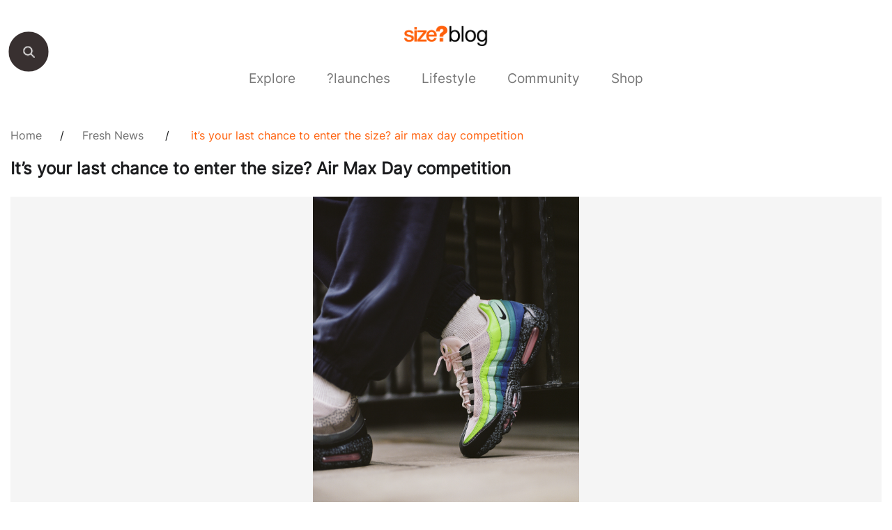

--- FILE ---
content_type: text/html; charset=UTF-8
request_url: https://blog.size.co.uk/2020/03/24/its-your-last-chance-to-enter-the-size-air-max-day-competition/
body_size: 12042
content:
<!doctype html>
<html lang="en-US">
<head><style>img.lazy{min-height:1px}</style><link href="https://sizestores.s3.eu-west-1.amazonaws.com/wp-content/plugins/w3-total-cache/pub/js/lazyload.min.js.gzip" as="script">
	<meta charset="UTF-8">
	<meta name="viewport" content="width=device-width, initial-scale=1">
	<link rel="profile" href="https://gmpg.org/xfn/11">
	<meta name='robots' content='index, follow, max-image-preview:large, max-snippet:-1, max-video-preview:-1' />
	<style>img:is([sizes="auto" i], [sizes^="auto," i]) { contain-intrinsic-size: 3000px 1500px }</style>
	
	<!-- This site is optimized with the Yoast SEO plugin v26.8 - https://yoast.com/product/yoast-seo-wordpress/ -->
	<title>It&#039;s your last chance to enter the size? Air Max Day competition - size? blog</title>
	<meta name="description" content="Our exclusive Nike Air Max 95 &#039;20 for 20&#039; is all about our 20-year relationship with Nike while commending our history and community.&nbsp;With this in" />
	<link rel="canonical" href="https://blog.size.co.uk/2020/03/24/its-your-last-chance-to-enter-the-size-air-max-day-competition/" />
	<meta name="twitter:label1" content="Written by" />
	<meta name="twitter:data1" content="Amber Rose" />
	<meta name="twitter:label2" content="Est. reading time" />
	<meta name="twitter:data2" content="1 minute" />
	<script type="application/ld+json" class="yoast-schema-graph">{"@context":"https://schema.org","@graph":[{"@type":"Article","@id":"https://blog.size.co.uk/2020/03/24/its-your-last-chance-to-enter-the-size-air-max-day-competition/#article","isPartOf":{"@id":"https://blog.size.co.uk/2020/03/24/its-your-last-chance-to-enter-the-size-air-max-day-competition/"},"author":{"name":"Amber Rose","@id":"https://blog.size.co.uk/#/schema/person/4e8225cf1b4704e87b70952330da2f51"},"headline":"It&#8217;s your last chance to enter the size? Air Max Day competition","datePublished":"2020-03-24T14:37:17+00:00","dateModified":"2020-03-26T09:52:38+00:00","mainEntityOfPage":{"@id":"https://blog.size.co.uk/2020/03/24/its-your-last-chance-to-enter-the-size-air-max-day-competition/"},"wordCount":207,"publisher":{"@id":"https://blog.size.co.uk/#organization"},"image":{"@id":"https://blog.size.co.uk/2020/03/24/its-your-last-chance-to-enter-the-size-air-max-day-competition/#primaryimage"},"thumbnailUrl":"https://sizestores.s3.eu-west-1.amazonaws.com/wp-content/uploads/2020/03/Breaks_NikexSize_AM95SizeExclusive_IGFeed_1000x1250-8.jpg","articleSection":["Fresh News"],"inLanguage":"en-US"},{"@type":"WebPage","@id":"https://blog.size.co.uk/2020/03/24/its-your-last-chance-to-enter-the-size-air-max-day-competition/","url":"https://blog.size.co.uk/2020/03/24/its-your-last-chance-to-enter-the-size-air-max-day-competition/","name":"It's your last chance to enter the size? Air Max Day competition - size? blog","isPartOf":{"@id":"https://blog.size.co.uk/#website"},"primaryImageOfPage":{"@id":"https://blog.size.co.uk/2020/03/24/its-your-last-chance-to-enter-the-size-air-max-day-competition/#primaryimage"},"image":{"@id":"https://blog.size.co.uk/2020/03/24/its-your-last-chance-to-enter-the-size-air-max-day-competition/#primaryimage"},"thumbnailUrl":"https://sizestores.s3.eu-west-1.amazonaws.com/wp-content/uploads/2020/03/Breaks_NikexSize_AM95SizeExclusive_IGFeed_1000x1250-8.jpg","datePublished":"2020-03-24T14:37:17+00:00","dateModified":"2020-03-26T09:52:38+00:00","description":"Our exclusive Nike Air Max 95 '20 for 20' is all about our 20-year relationship with Nike while commending our history and community.&nbsp;With this in","inLanguage":"en-US","potentialAction":[{"@type":"ReadAction","target":["https://blog.size.co.uk/2020/03/24/its-your-last-chance-to-enter-the-size-air-max-day-competition/"]}]},{"@type":"ImageObject","inLanguage":"en-US","@id":"https://blog.size.co.uk/2020/03/24/its-your-last-chance-to-enter-the-size-air-max-day-competition/#primaryimage","url":"https://sizestores.s3.eu-west-1.amazonaws.com/wp-content/uploads/2020/03/Breaks_NikexSize_AM95SizeExclusive_IGFeed_1000x1250-8.jpg","contentUrl":"https://sizestores.s3.eu-west-1.amazonaws.com/wp-content/uploads/2020/03/Breaks_NikexSize_AM95SizeExclusive_IGFeed_1000x1250-8.jpg","width":1000,"height":1250},{"@type":"WebSite","@id":"https://blog.size.co.uk/#website","url":"https://blog.size.co.uk/","name":"Blog Size","description":"Blog Size","publisher":{"@id":"https://blog.size.co.uk/#organization"},"potentialAction":[{"@type":"SearchAction","target":{"@type":"EntryPoint","urlTemplate":"https://blog.size.co.uk/?s={search_term_string}"},"query-input":{"@type":"PropertyValueSpecification","valueRequired":true,"valueName":"search_term_string"}}],"inLanguage":"en-US"},{"@type":"Organization","@id":"https://blog.size.co.uk/#organization","name":"size?","url":"https://blog.size.co.uk/","logo":{"@type":"ImageObject","inLanguage":"en-US","@id":"https://blog.size.co.uk/#/schema/logo/image/","url":"https://sizestores.s3.eu-west-1.amazonaws.com/wp-content/uploads/2022/08/sizeblog-3.png","contentUrl":"https://sizestores.s3.eu-west-1.amazonaws.com/wp-content/uploads/2022/08/sizeblog-3.png","width":1080,"height":318,"caption":"size?"},"image":{"@id":"https://blog.size.co.uk/#/schema/logo/image/"},"sameAs":["https://www.facebook.com/sizeOfficial","https://x.com/sizeofficial","https://www.instagram.com/sizeofficial/","https://www.youtube.com/user/sizeofficialTV"]},{"@type":"Person","@id":"https://blog.size.co.uk/#/schema/person/4e8225cf1b4704e87b70952330da2f51","name":"Amber Rose","image":{"@type":"ImageObject","inLanguage":"en-US","@id":"https://blog.size.co.uk/#/schema/person/image/","url":"https://secure.gravatar.com/avatar/832748751dd6f215f6d1fa8da58a06504d9b3e07c341431ddf2f80f12637ad37?s=96&d=mm&r=g","contentUrl":"https://secure.gravatar.com/avatar/832748751dd6f215f6d1fa8da58a06504d9b3e07c341431ddf2f80f12637ad37?s=96&d=mm&r=g","caption":"Amber Rose"},"url":"https://blog.size.co.uk/author/amber-ahmed/"}]}</script>
	<!-- / Yoast SEO plugin. -->


<link rel="alternate" type="application/rss+xml" title="Blog Size &raquo; Feed" href="https://blog.size.co.uk/feed/" />
<link rel="alternate" type="application/rss+xml" title="Blog Size &raquo; Comments Feed" href="https://blog.size.co.uk/comments/feed/" />
<script>
window._wpemojiSettings = {"baseUrl":"https:\/\/s.w.org\/images\/core\/emoji\/16.0.1\/72x72\/","ext":".png","svgUrl":"https:\/\/s.w.org\/images\/core\/emoji\/16.0.1\/svg\/","svgExt":".svg","source":{"concatemoji":"https:\/\/blog.size.co.uk\/wp-includes\/js\/wp-emoji-release.min.js?ver=6.8.3"}};
/*! This file is auto-generated */
!function(s,n){var o,i,e;function c(e){try{var t={supportTests:e,timestamp:(new Date).valueOf()};sessionStorage.setItem(o,JSON.stringify(t))}catch(e){}}function p(e,t,n){e.clearRect(0,0,e.canvas.width,e.canvas.height),e.fillText(t,0,0);var t=new Uint32Array(e.getImageData(0,0,e.canvas.width,e.canvas.height).data),a=(e.clearRect(0,0,e.canvas.width,e.canvas.height),e.fillText(n,0,0),new Uint32Array(e.getImageData(0,0,e.canvas.width,e.canvas.height).data));return t.every(function(e,t){return e===a[t]})}function u(e,t){e.clearRect(0,0,e.canvas.width,e.canvas.height),e.fillText(t,0,0);for(var n=e.getImageData(16,16,1,1),a=0;a<n.data.length;a++)if(0!==n.data[a])return!1;return!0}function f(e,t,n,a){switch(t){case"flag":return n(e,"\ud83c\udff3\ufe0f\u200d\u26a7\ufe0f","\ud83c\udff3\ufe0f\u200b\u26a7\ufe0f")?!1:!n(e,"\ud83c\udde8\ud83c\uddf6","\ud83c\udde8\u200b\ud83c\uddf6")&&!n(e,"\ud83c\udff4\udb40\udc67\udb40\udc62\udb40\udc65\udb40\udc6e\udb40\udc67\udb40\udc7f","\ud83c\udff4\u200b\udb40\udc67\u200b\udb40\udc62\u200b\udb40\udc65\u200b\udb40\udc6e\u200b\udb40\udc67\u200b\udb40\udc7f");case"emoji":return!a(e,"\ud83e\udedf")}return!1}function g(e,t,n,a){var r="undefined"!=typeof WorkerGlobalScope&&self instanceof WorkerGlobalScope?new OffscreenCanvas(300,150):s.createElement("canvas"),o=r.getContext("2d",{willReadFrequently:!0}),i=(o.textBaseline="top",o.font="600 32px Arial",{});return e.forEach(function(e){i[e]=t(o,e,n,a)}),i}function t(e){var t=s.createElement("script");t.src=e,t.defer=!0,s.head.appendChild(t)}"undefined"!=typeof Promise&&(o="wpEmojiSettingsSupports",i=["flag","emoji"],n.supports={everything:!0,everythingExceptFlag:!0},e=new Promise(function(e){s.addEventListener("DOMContentLoaded",e,{once:!0})}),new Promise(function(t){var n=function(){try{var e=JSON.parse(sessionStorage.getItem(o));if("object"==typeof e&&"number"==typeof e.timestamp&&(new Date).valueOf()<e.timestamp+604800&&"object"==typeof e.supportTests)return e.supportTests}catch(e){}return null}();if(!n){if("undefined"!=typeof Worker&&"undefined"!=typeof OffscreenCanvas&&"undefined"!=typeof URL&&URL.createObjectURL&&"undefined"!=typeof Blob)try{var e="postMessage("+g.toString()+"("+[JSON.stringify(i),f.toString(),p.toString(),u.toString()].join(",")+"));",a=new Blob([e],{type:"text/javascript"}),r=new Worker(URL.createObjectURL(a),{name:"wpTestEmojiSupports"});return void(r.onmessage=function(e){c(n=e.data),r.terminate(),t(n)})}catch(e){}c(n=g(i,f,p,u))}t(n)}).then(function(e){for(var t in e)n.supports[t]=e[t],n.supports.everything=n.supports.everything&&n.supports[t],"flag"!==t&&(n.supports.everythingExceptFlag=n.supports.everythingExceptFlag&&n.supports[t]);n.supports.everythingExceptFlag=n.supports.everythingExceptFlag&&!n.supports.flag,n.DOMReady=!1,n.readyCallback=function(){n.DOMReady=!0}}).then(function(){return e}).then(function(){var e;n.supports.everything||(n.readyCallback(),(e=n.source||{}).concatemoji?t(e.concatemoji):e.wpemoji&&e.twemoji&&(t(e.twemoji),t(e.wpemoji)))}))}((window,document),window._wpemojiSettings);
</script>
<style id='wp-emoji-styles-inline-css'>

	img.wp-smiley, img.emoji {
		display: inline !important;
		border: none !important;
		box-shadow: none !important;
		height: 1em !important;
		width: 1em !important;
		margin: 0 0.07em !important;
		vertical-align: -0.1em !important;
		background: none !important;
		padding: 0 !important;
	}
</style>
<link rel='stylesheet' id='wp-block-library-css' href='https://sizestores.s3.eu-west-1.amazonaws.com/wp-includes/css/dist/block-library/style.min.css.gzip?ver=6.8.3' media='all' />
<style id='classic-theme-styles-inline-css'>
/*! This file is auto-generated */
.wp-block-button__link{color:#fff;background-color:#32373c;border-radius:9999px;box-shadow:none;text-decoration:none;padding:calc(.667em + 2px) calc(1.333em + 2px);font-size:1.125em}.wp-block-file__button{background:#32373c;color:#fff;text-decoration:none}
</style>
<style id='global-styles-inline-css'>
:root{--wp--preset--aspect-ratio--square: 1;--wp--preset--aspect-ratio--4-3: 4/3;--wp--preset--aspect-ratio--3-4: 3/4;--wp--preset--aspect-ratio--3-2: 3/2;--wp--preset--aspect-ratio--2-3: 2/3;--wp--preset--aspect-ratio--16-9: 16/9;--wp--preset--aspect-ratio--9-16: 9/16;--wp--preset--color--black: #000000;--wp--preset--color--cyan-bluish-gray: #abb8c3;--wp--preset--color--white: #ffffff;--wp--preset--color--pale-pink: #f78da7;--wp--preset--color--vivid-red: #cf2e2e;--wp--preset--color--luminous-vivid-orange: #ff6900;--wp--preset--color--luminous-vivid-amber: #fcb900;--wp--preset--color--light-green-cyan: #7bdcb5;--wp--preset--color--vivid-green-cyan: #00d084;--wp--preset--color--pale-cyan-blue: #8ed1fc;--wp--preset--color--vivid-cyan-blue: #0693e3;--wp--preset--color--vivid-purple: #9b51e0;--wp--preset--gradient--vivid-cyan-blue-to-vivid-purple: linear-gradient(135deg,rgba(6,147,227,1) 0%,rgb(155,81,224) 100%);--wp--preset--gradient--light-green-cyan-to-vivid-green-cyan: linear-gradient(135deg,rgb(122,220,180) 0%,rgb(0,208,130) 100%);--wp--preset--gradient--luminous-vivid-amber-to-luminous-vivid-orange: linear-gradient(135deg,rgba(252,185,0,1) 0%,rgba(255,105,0,1) 100%);--wp--preset--gradient--luminous-vivid-orange-to-vivid-red: linear-gradient(135deg,rgba(255,105,0,1) 0%,rgb(207,46,46) 100%);--wp--preset--gradient--very-light-gray-to-cyan-bluish-gray: linear-gradient(135deg,rgb(238,238,238) 0%,rgb(169,184,195) 100%);--wp--preset--gradient--cool-to-warm-spectrum: linear-gradient(135deg,rgb(74,234,220) 0%,rgb(151,120,209) 20%,rgb(207,42,186) 40%,rgb(238,44,130) 60%,rgb(251,105,98) 80%,rgb(254,248,76) 100%);--wp--preset--gradient--blush-light-purple: linear-gradient(135deg,rgb(255,206,236) 0%,rgb(152,150,240) 100%);--wp--preset--gradient--blush-bordeaux: linear-gradient(135deg,rgb(254,205,165) 0%,rgb(254,45,45) 50%,rgb(107,0,62) 100%);--wp--preset--gradient--luminous-dusk: linear-gradient(135deg,rgb(255,203,112) 0%,rgb(199,81,192) 50%,rgb(65,88,208) 100%);--wp--preset--gradient--pale-ocean: linear-gradient(135deg,rgb(255,245,203) 0%,rgb(182,227,212) 50%,rgb(51,167,181) 100%);--wp--preset--gradient--electric-grass: linear-gradient(135deg,rgb(202,248,128) 0%,rgb(113,206,126) 100%);--wp--preset--gradient--midnight: linear-gradient(135deg,rgb(2,3,129) 0%,rgb(40,116,252) 100%);--wp--preset--font-size--small: 13px;--wp--preset--font-size--medium: 20px;--wp--preset--font-size--large: 36px;--wp--preset--font-size--x-large: 42px;--wp--preset--spacing--20: 0.44rem;--wp--preset--spacing--30: 0.67rem;--wp--preset--spacing--40: 1rem;--wp--preset--spacing--50: 1.5rem;--wp--preset--spacing--60: 2.25rem;--wp--preset--spacing--70: 3.38rem;--wp--preset--spacing--80: 5.06rem;--wp--preset--shadow--natural: 6px 6px 9px rgba(0, 0, 0, 0.2);--wp--preset--shadow--deep: 12px 12px 50px rgba(0, 0, 0, 0.4);--wp--preset--shadow--sharp: 6px 6px 0px rgba(0, 0, 0, 0.2);--wp--preset--shadow--outlined: 6px 6px 0px -3px rgba(255, 255, 255, 1), 6px 6px rgba(0, 0, 0, 1);--wp--preset--shadow--crisp: 6px 6px 0px rgba(0, 0, 0, 1);}:where(.is-layout-flex){gap: 0.5em;}:where(.is-layout-grid){gap: 0.5em;}body .is-layout-flex{display: flex;}.is-layout-flex{flex-wrap: wrap;align-items: center;}.is-layout-flex > :is(*, div){margin: 0;}body .is-layout-grid{display: grid;}.is-layout-grid > :is(*, div){margin: 0;}:where(.wp-block-columns.is-layout-flex){gap: 2em;}:where(.wp-block-columns.is-layout-grid){gap: 2em;}:where(.wp-block-post-template.is-layout-flex){gap: 1.25em;}:where(.wp-block-post-template.is-layout-grid){gap: 1.25em;}.has-black-color{color: var(--wp--preset--color--black) !important;}.has-cyan-bluish-gray-color{color: var(--wp--preset--color--cyan-bluish-gray) !important;}.has-white-color{color: var(--wp--preset--color--white) !important;}.has-pale-pink-color{color: var(--wp--preset--color--pale-pink) !important;}.has-vivid-red-color{color: var(--wp--preset--color--vivid-red) !important;}.has-luminous-vivid-orange-color{color: var(--wp--preset--color--luminous-vivid-orange) !important;}.has-luminous-vivid-amber-color{color: var(--wp--preset--color--luminous-vivid-amber) !important;}.has-light-green-cyan-color{color: var(--wp--preset--color--light-green-cyan) !important;}.has-vivid-green-cyan-color{color: var(--wp--preset--color--vivid-green-cyan) !important;}.has-pale-cyan-blue-color{color: var(--wp--preset--color--pale-cyan-blue) !important;}.has-vivid-cyan-blue-color{color: var(--wp--preset--color--vivid-cyan-blue) !important;}.has-vivid-purple-color{color: var(--wp--preset--color--vivid-purple) !important;}.has-black-background-color{background-color: var(--wp--preset--color--black) !important;}.has-cyan-bluish-gray-background-color{background-color: var(--wp--preset--color--cyan-bluish-gray) !important;}.has-white-background-color{background-color: var(--wp--preset--color--white) !important;}.has-pale-pink-background-color{background-color: var(--wp--preset--color--pale-pink) !important;}.has-vivid-red-background-color{background-color: var(--wp--preset--color--vivid-red) !important;}.has-luminous-vivid-orange-background-color{background-color: var(--wp--preset--color--luminous-vivid-orange) !important;}.has-luminous-vivid-amber-background-color{background-color: var(--wp--preset--color--luminous-vivid-amber) !important;}.has-light-green-cyan-background-color{background-color: var(--wp--preset--color--light-green-cyan) !important;}.has-vivid-green-cyan-background-color{background-color: var(--wp--preset--color--vivid-green-cyan) !important;}.has-pale-cyan-blue-background-color{background-color: var(--wp--preset--color--pale-cyan-blue) !important;}.has-vivid-cyan-blue-background-color{background-color: var(--wp--preset--color--vivid-cyan-blue) !important;}.has-vivid-purple-background-color{background-color: var(--wp--preset--color--vivid-purple) !important;}.has-black-border-color{border-color: var(--wp--preset--color--black) !important;}.has-cyan-bluish-gray-border-color{border-color: var(--wp--preset--color--cyan-bluish-gray) !important;}.has-white-border-color{border-color: var(--wp--preset--color--white) !important;}.has-pale-pink-border-color{border-color: var(--wp--preset--color--pale-pink) !important;}.has-vivid-red-border-color{border-color: var(--wp--preset--color--vivid-red) !important;}.has-luminous-vivid-orange-border-color{border-color: var(--wp--preset--color--luminous-vivid-orange) !important;}.has-luminous-vivid-amber-border-color{border-color: var(--wp--preset--color--luminous-vivid-amber) !important;}.has-light-green-cyan-border-color{border-color: var(--wp--preset--color--light-green-cyan) !important;}.has-vivid-green-cyan-border-color{border-color: var(--wp--preset--color--vivid-green-cyan) !important;}.has-pale-cyan-blue-border-color{border-color: var(--wp--preset--color--pale-cyan-blue) !important;}.has-vivid-cyan-blue-border-color{border-color: var(--wp--preset--color--vivid-cyan-blue) !important;}.has-vivid-purple-border-color{border-color: var(--wp--preset--color--vivid-purple) !important;}.has-vivid-cyan-blue-to-vivid-purple-gradient-background{background: var(--wp--preset--gradient--vivid-cyan-blue-to-vivid-purple) !important;}.has-light-green-cyan-to-vivid-green-cyan-gradient-background{background: var(--wp--preset--gradient--light-green-cyan-to-vivid-green-cyan) !important;}.has-luminous-vivid-amber-to-luminous-vivid-orange-gradient-background{background: var(--wp--preset--gradient--luminous-vivid-amber-to-luminous-vivid-orange) !important;}.has-luminous-vivid-orange-to-vivid-red-gradient-background{background: var(--wp--preset--gradient--luminous-vivid-orange-to-vivid-red) !important;}.has-very-light-gray-to-cyan-bluish-gray-gradient-background{background: var(--wp--preset--gradient--very-light-gray-to-cyan-bluish-gray) !important;}.has-cool-to-warm-spectrum-gradient-background{background: var(--wp--preset--gradient--cool-to-warm-spectrum) !important;}.has-blush-light-purple-gradient-background{background: var(--wp--preset--gradient--blush-light-purple) !important;}.has-blush-bordeaux-gradient-background{background: var(--wp--preset--gradient--blush-bordeaux) !important;}.has-luminous-dusk-gradient-background{background: var(--wp--preset--gradient--luminous-dusk) !important;}.has-pale-ocean-gradient-background{background: var(--wp--preset--gradient--pale-ocean) !important;}.has-electric-grass-gradient-background{background: var(--wp--preset--gradient--electric-grass) !important;}.has-midnight-gradient-background{background: var(--wp--preset--gradient--midnight) !important;}.has-small-font-size{font-size: var(--wp--preset--font-size--small) !important;}.has-medium-font-size{font-size: var(--wp--preset--font-size--medium) !important;}.has-large-font-size{font-size: var(--wp--preset--font-size--large) !important;}.has-x-large-font-size{font-size: var(--wp--preset--font-size--x-large) !important;}
:where(.wp-block-post-template.is-layout-flex){gap: 1.25em;}:where(.wp-block-post-template.is-layout-grid){gap: 1.25em;}
:where(.wp-block-columns.is-layout-flex){gap: 2em;}:where(.wp-block-columns.is-layout-grid){gap: 2em;}
:root :where(.wp-block-pullquote){font-size: 1.5em;line-height: 1.6;}
</style>
<link rel='stylesheet' id='gwts-gwl-lightslider-css-css' href='https://sizestores.s3.eu-west-1.amazonaws.com/wp-content/plugins/gallery-with-thumbnail-slider/includes/css/lightslider.css.gzip?ver=20260121' media='all' />
<link rel='stylesheet' id='gwts-gwl-style-css-css' href='https://sizestores.s3.eu-west-1.amazonaws.com/wp-content/plugins/gallery-with-thumbnail-slider/includes/css/gwts-style.css.gzip?ver=20260121' media='all' />
<link rel='stylesheet' id='gwts-gwl-lightgal-css-css' href='https://sizestores.s3.eu-west-1.amazonaws.com/wp-content/plugins/gallery-with-thumbnail-slider/includes/css/lightgallery.css.gzip?ver=20260121' media='all' />
<link rel='stylesheet' id='sizeblog-style-css' href='https://sizestores.s3.eu-west-1.amazonaws.com/wp-content/themes/sizeblog/style.css.gzip?ver=1.0.0' media='all' />
<link rel='stylesheet' id='size-blog-style-css' href='https://sizestores.s3.eu-west-1.amazonaws.com/wp-content/themes/sizeblog/assets/css/size-blog-styles.css.gzip?ver=1.0.0' media='all' />
<link rel='stylesheet' id='top-navigation-style-css' href='https://sizestores.s3.eu-west-1.amazonaws.com/wp-content/themes/sizeblog/assets/css/top-navigation-style.css.gzip?ver=1.0.0' media='all' />
<script src="https://sizestores.s3.eu-west-1.amazonaws.com/wp-includes/js/jquery/jquery.min.js.gzip?ver=3.7.1" id="jquery-core-js"></script>
<script src="https://sizestores.s3.eu-west-1.amazonaws.com/wp-includes/js/jquery/jquery-migrate.min.js.gzip?ver=3.4.1" id="jquery-migrate-js"></script>
<link rel="https://api.w.org/" href="https://blog.size.co.uk/wp-json/" /><link rel="alternate" title="JSON" type="application/json" href="https://blog.size.co.uk/wp-json/wp/v2/posts/61005" /><link rel="EditURI" type="application/rsd+xml" title="RSD" href="https://blog.size.co.uk/xmlrpc.php?rsd" />
<meta name="generator" content="WordPress 6.8.3" />
<link rel='shortlink' href='https://blog.size.co.uk/?p=61005' />
<link rel="alternate" title="oEmbed (JSON)" type="application/json+oembed" href="https://blog.size.co.uk/wp-json/oembed/1.0/embed?url=https%3A%2F%2Fblog.size.co.uk%2F2020%2F03%2F24%2Fits-your-last-chance-to-enter-the-size-air-max-day-competition%2F" />
<link rel="alternate" title="oEmbed (XML)" type="text/xml+oembed" href="https://blog.size.co.uk/wp-json/oembed/1.0/embed?url=https%3A%2F%2Fblog.size.co.uk%2F2020%2F03%2F24%2Fits-your-last-chance-to-enter-the-size-air-max-day-competition%2F&#038;format=xml" />

		<!-- GA Google Analytics @ https://m0n.co/ga -->
		<script async src="https://www.googletagmanager.com/gtag/js?id= G-1MKR0DSB4Z"></script>
		<script>
			window.dataLayer = window.dataLayer || [];
			function gtag(){dataLayer.push(arguments);}
			gtag('js', new Date());
			gtag('config', ' G-1MKR0DSB4Z');
		</script>

	<script type="text/javascript">
(function(url){
	if(/(?:Chrome\/26\.0\.1410\.63 Safari\/537\.31|WordfenceTestMonBot)/.test(navigator.userAgent)){ return; }
	var addEvent = function(evt, handler) {
		if (window.addEventListener) {
			document.addEventListener(evt, handler, false);
		} else if (window.attachEvent) {
			document.attachEvent('on' + evt, handler);
		}
	};
	var removeEvent = function(evt, handler) {
		if (window.removeEventListener) {
			document.removeEventListener(evt, handler, false);
		} else if (window.detachEvent) {
			document.detachEvent('on' + evt, handler);
		}
	};
	var evts = 'contextmenu dblclick drag dragend dragenter dragleave dragover dragstart drop keydown keypress keyup mousedown mousemove mouseout mouseover mouseup mousewheel scroll'.split(' ');
	var logHuman = function() {
		if (window.wfLogHumanRan) { return; }
		window.wfLogHumanRan = true;
		var wfscr = document.createElement('script');
		wfscr.type = 'text/javascript';
		wfscr.async = true;
		wfscr.src = url + '&r=' + Math.random();
		(document.getElementsByTagName('head')[0]||document.getElementsByTagName('body')[0]).appendChild(wfscr);
		for (var i = 0; i < evts.length; i++) {
			removeEvent(evts[i], logHuman);
		}
	};
	for (var i = 0; i < evts.length; i++) {
		addEvent(evts[i], logHuman);
	}
})('//blog.size.co.uk/?wordfence_lh=1&hid=D671462052F1DC38BCEEBAAC7F1310FE');
</script><link rel="icon" href="https://sizestores.s3.eu-west-1.amazonaws.com/wp-content/uploads/2018/04/favIcon.jpg" sizes="32x32" />
<link rel="icon" href="https://sizestores.s3.eu-west-1.amazonaws.com/wp-content/uploads/2018/04/favIcon.jpg" sizes="192x192" />
<link rel="apple-touch-icon" href="https://sizestores.s3.eu-west-1.amazonaws.com/wp-content/uploads/2018/04/favIcon.jpg" />
<meta name="msapplication-TileImage" content="https://sizestores.s3.eu-west-1.amazonaws.com/wp-content/uploads/2018/04/favIcon.jpg" />
		<style id="wp-custom-css">
			/*.recommendedsec {
    display: none;
}*/

.sizeblog-single-post-share a:nth-child(2) {
    display: none;
}

ul#menu-size-blog li:nth-child(6) a {
    color: #777777 !important;
}

.herosec {
    background-color: #F5F5F5;
}

.herosec picture img {
    max-height: 478px;
    max-width: 1160px;
    object-fit: contain;
    margin: 0 auto;
}

.chlid_category_list {
    justify-content: center;
}

.searchbar {
    width: 56px;
    height: 56px;
    top: 43px;
}

.searchbar button {
    transform: scale(1.25);
}

div.recommended-listsec {
    padding-bottom: 8px;
}

div.recommended-listsec::-webkit-scrollbar {
    height: 8px;
}

div.recommended-listsec::-webkit-scrollbar-track {
    background: #ccc;

}

div.recommended-listsec::-webkit-scrollbar-thumb {
    background-color: black;
}

@media (max-width: 800px) {
    .recommendedsec {
        width: auto;
        padding: 40px 20px;
    }

    .footer-block-one .sizesec img {
        max-width: 100px;
    }
}

@media(max-width: 767px) {
    .menu-item-has-children .animenu__nav__dropdown {
        display: none !important;
    }

    ul.animenu__nav__dropdown.active {
        display: block !important;
    }

    ul#menu-size-blog>li>a {
        width: calc(100% - 60px) !important;
        padding: 8px 20px;
        right: 0px;
        font-size: 18px;
    }

    ul#menu-size-blog li {
        position: relative !important;
        padding-right: 28px;
        display: block;
        text-align: left;
    }

    ul#menu-size-blog ul.animenu__nav__dropdown {
        min-height: 100% !important;
    }

    ul#menu-size-blog li.menu-item-has-children::before {
        content: "";
        display: block;
        background-image: url('https://i8.amplience.net/i/jpl/down-arrow-mobile-ad6a8571672a7b49515d028dd0d13875');
        width: 20px;
        height: 11px;
        background-repeat: no-repeat;
        position: absolute;
        right: 50px;
        transform: rotate(0deg);
        transition: all 0.3s;
        top: 18px;
        background-size: cover;
        background-position: center;
    }

    ul#menu-size-blog>li {
        border-bottom: transparent;
    }

    ul#menu-size-blog ul.animenu__nav__dropdown {
        display: none;
    }

    ul#menu-size-blog li.menu-item-has-children.active::before {
        transform: rotate(-180deg);
    }

    ul#menu-size-blog li.menu-item-has-children.active ul {
        opacity: 1 !important;
        visibility: visible !important;
        width: 100%;
        text-align: left;
        display: block !important;
        background: #fafafa !important;
        padding-left: 20px;
    }

    ul#menu-size-blog ul.animenu__nav__dropdown li a {
        top: 0px !important;
        padding: 12px 0px !important;
        display: block;
        font-size: 16px;
        font-weight: 500;
    }

    ul#menu-size-blog li.menu-item-has-children.active .animenu__nav__dropdown.menu-odd.menu-depth-1 {
        display: block !important;
    }

    ul#menu-size-blog li>a {
        opacity: 0.75;
    }

    ul#menu-size-blog li.current-menu-item a {
        opacity: 1 !important;
    }
}

.chlid_category_list .active a,
#menu-size-blog .current-menu-ancestor a {
    color: black !important;
}

.chlid_category_list_div {
    display: block !important;
}

.center-app-icons {
    display: block !important;
}

.wp-block-image.aligncenter {
    display: block !important;
}

@media (max-width: 768px) {
    .logosec a img {
        width: 75px;
    }
}

.fivemins {
	display: none;
}		</style>
		</head>
<body class="wp-singular post-template-default single single-post postid-61005 single-format-standard wp-custom-logo wp-theme-sizeblog">
<div class="body-social-icons">
						<p>SHARE</p><a target="_blank" href="http://www.instagram.com/"><img class="lazy" src="data:image/svg+xml,%3Csvg%20xmlns='http://www.w3.org/2000/svg'%20viewBox='0%200%201%201'%3E%3C/svg%3E" data-src="https://sizestores.s3.eu-west-1.amazonaws.com/wp-content/themes/sizeblog/assets/image/instagram-icon.png"></a><a href="http://www.facebook.com/sharer.php?u=https://blog.size.co.uk/2020/03/24/its-your-last-chance-to-enter-the-size-air-max-day-competition" target="_blank"><img class="lazy" src="data:image/svg+xml,%3Csvg%20xmlns='http://www.w3.org/2000/svg'%20viewBox='0%200%201%201'%3E%3C/svg%3E" data-src="https://sizestores.s3.eu-west-1.amazonaws.com/wp-content/themes/sizeblog/assets/image/facebook-icon.png"></a>
                        <a href="http://twitter.com/share?url=https://blog.size.co.uk/2020/03/24/its-your-last-chance-to-enter-the-size-air-max-day-competition" target="_blank"><img class="lazy" src="data:image/svg+xml,%3Csvg%20xmlns='http://www.w3.org/2000/svg'%20viewBox='0%200%201%201'%3E%3C/svg%3E" data-src="https://sizestores.s3.eu-west-1.amazonaws.com/wp-content/themes/sizeblog/assets/image/twitter-icon.png"></a>
                           

					</div><div class="searchbar">
						<button id="myBtn" onclick="changebackground()"></button>
				   </div><div class="main-container">
						<div class="container"><div class="logosec">
    					<a href="https://blog.size.co.uk/">
    						<img class="lazy" src="data:image/svg+xml,%3Csvg%20xmlns='http://www.w3.org/2000/svg'%20viewBox='0%200%201080%20318'%3E%3C/svg%3E" data-src="https://sizestores.s3.eu-west-1.amazonaws.com/wp-content/uploads/2022/08/sizeblog-3.png" alt="Blog Size">
    					</a>
    			   </div><div class="headersec"><div class="top-navigation">
							<div class="search_icon">
							<img class="lazy" src="data:image/svg+xml,%3Csvg%20xmlns='http://www.w3.org/2000/svg'%20viewBox='0%200%201%201'%3E%3C/svg%3E" data-src="https://sizestores.s3.eu-west-1.amazonaws.com/wp-content/themes/sizeblog/assets/image/search_foot.png">
							</div>
								<div class="search">
									<form role="search" method="get" id="searchform" action="https://blog.size.co.uk/">
						          <input type="text" value="" name="s" id="s" placeholder=""/>
								</form>
								</div><nav class="animenu" role="navigation" aria-label="Menu">
			  				<button class="animenu__btn" type="button">
								<span class="animenu__btn__bar"></span>
								<span class="animenu__btn__bar"></span>
								<span class="animenu__btn__bar"></span>
							</button><ul id="menu-size-blog" class="animenu__nav"><li id="nav-menu-item-71137" class="main-menu-item  menu-item-even menu-item-depth-0 menu-item menu-item-type-taxonomy menu-item-object-category menu-item-has-children"><a href="https://blog.size.co.uk/category/size-explore/" class="menu-link main-menu-link">Explore</a>
<ul class="animenu__nav__dropdown menu-odd  menu-depth-1">
	<li id="nav-menu-item-72108" class="sub-menu-item  menu-item-odd menu-item-depth-1 menu-item menu-item-type-taxonomy menu-item-object-category"><a href="https://blog.size.co.uk/category/size-explore/size-history/" class="menu-link sub-menu-link">A Brief History</a></li>
	<li id="nav-menu-item-72109" class="sub-menu-item  menu-item-odd menu-item-depth-1 menu-item menu-item-type-taxonomy menu-item-object-category"><a href="https://blog.size.co.uk/category/size-explore/campaigns/" class="menu-link sub-menu-link">Campaigns</a></li>
	<li id="nav-menu-item-72110" class="sub-menu-item  menu-item-odd menu-item-depth-1 menu-item menu-item-type-taxonomy menu-item-object-category"><a href="https://blog.size.co.uk/category/size-explore/interviews/" class="menu-link sub-menu-link">Interviews</a></li>
</ul>
</li>
<li id="nav-menu-item-71138" class="main-menu-item  menu-item-even menu-item-depth-0 menu-item menu-item-type-taxonomy menu-item-object-category menu-item-has-children"><a href="https://blog.size.co.uk/category/size-launches/" class="menu-link main-menu-link">?launches</a>
<ul class="animenu__nav__dropdown menu-odd  menu-depth-1">
	<li id="nav-menu-item-72089" class="sub-menu-item  menu-item-odd menu-item-depth-1 menu-item menu-item-type-taxonomy menu-item-object-category"><a href="https://blog.size.co.uk/category/size-launches/adidas-originals/" class="menu-link sub-menu-link">adidas Originals launches</a></li>
	<li id="nav-menu-item-72087" class="sub-menu-item  menu-item-odd menu-item-depth-1 menu-item menu-item-type-taxonomy menu-item-object-category"><a href="https://blog.size.co.uk/category/size-launches/jordan/" class="menu-link sub-menu-link">Jordan launches</a></li>
	<li id="nav-menu-item-72088" class="sub-menu-item  menu-item-odd menu-item-depth-1 menu-item menu-item-type-taxonomy menu-item-object-category"><a href="https://blog.size.co.uk/category/size-launches/nike/" class="menu-link sub-menu-link">Nike launches</a></li>
	<li id="nav-menu-item-72103" class="sub-menu-item  menu-item-odd menu-item-depth-1 menu-item menu-item-type-taxonomy menu-item-object-category"><a href="https://blog.size.co.uk/category/size-launches/previews/" class="menu-link sub-menu-link">size? previews</a></li>
	<li id="nav-menu-item-72104" class="sub-menu-item  menu-item-odd menu-item-depth-1 menu-item menu-item-type-taxonomy menu-item-object-category"><a href="https://blog.size.co.uk/category/size-launches/puma/" class="menu-link sub-menu-link">PUMA launches</a></li>
	<li id="nav-menu-item-72105" class="sub-menu-item  menu-item-odd menu-item-depth-1 menu-item menu-item-type-taxonomy menu-item-object-category"><a href="https://blog.size.co.uk/category/size-launches/reebok/" class="menu-link sub-menu-link">Reebok launches</a></li>
	<li id="nav-menu-item-72090" class="sub-menu-item  menu-item-odd menu-item-depth-1 menu-item menu-item-type-taxonomy menu-item-object-category"><a href="https://blog.size.co.uk/category/size-launches/exclusives/" class="menu-link sub-menu-link">?exclusives</a></li>
	<li id="nav-menu-item-72106" class="sub-menu-item  menu-item-odd menu-item-depth-1 menu-item menu-item-type-taxonomy menu-item-object-category"><a href="https://blog.size.co.uk/category/size-launches/vans/" class="menu-link sub-menu-link">Vans launches</a></li>
</ul>
</li>
<li id="nav-menu-item-71139" class="main-menu-item  menu-item-even menu-item-depth-0 menu-item menu-item-type-taxonomy menu-item-object-category menu-item-has-children"><a href="https://blog.size.co.uk/category/size-lifestyle/" class="menu-link main-menu-link">Lifestyle</a>
<ul class="animenu__nav__dropdown menu-odd  menu-depth-1">
	<li id="nav-menu-item-72113" class="sub-menu-item  menu-item-odd menu-item-depth-1 menu-item menu-item-type-taxonomy menu-item-object-category"><a href="https://blog.size.co.uk/category/size-lifestyle/how-to/" class="menu-link sub-menu-link">How to…</a></li>
	<li id="nav-menu-item-72114" class="sub-menu-item  menu-item-odd menu-item-depth-1 menu-item menu-item-type-taxonomy menu-item-object-category"><a href="https://blog.size.co.uk/category/size-lifestyle/lookbooks/" class="menu-link sub-menu-link">Lookbooks</a></li>
	<li id="nav-menu-item-72115" class="sub-menu-item  menu-item-odd menu-item-depth-1 menu-item menu-item-type-taxonomy menu-item-object-category"><a href="https://blog.size.co.uk/category/size-lifestyle/collections/" class="menu-link sub-menu-link">?collections</a></li>
	<li id="nav-menu-item-71118" class="sub-menu-item  menu-item-odd menu-item-depth-1 menu-item menu-item-type-taxonomy menu-item-object-category"><a href="https://blog.size.co.uk/category/size-lifestyle/size-sessions/" class="menu-link sub-menu-link">?sessions</a></li>
</ul>
</li>
<li id="nav-menu-item-80327" class="main-menu-item  menu-item-even menu-item-depth-0 menu-item menu-item-type-taxonomy menu-item-object-category menu-item-has-children"><a href="https://blog.size.co.uk/category/size-supports/" class="menu-link main-menu-link">Community</a>
<ul class="animenu__nav__dropdown menu-odd  menu-depth-1">
	<li id="nav-menu-item-72116" class="sub-menu-item  menu-item-odd menu-item-depth-1 menu-item menu-item-type-taxonomy menu-item-object-category"><a href="https://blog.size.co.uk/category/size-supports/charity-community-projects/" class="menu-link sub-menu-link">Charity and Community Projects</a></li>
	<li id="nav-menu-item-72117" class="sub-menu-item  menu-item-odd menu-item-depth-1 menu-item menu-item-type-taxonomy menu-item-object-category"><a href="https://blog.size.co.uk/category/size-supports/mental-health/" class="menu-link sub-menu-link">Mental Health</a></li>
	<li id="nav-menu-item-72118" class="sub-menu-item  menu-item-odd menu-item-depth-1 menu-item menu-item-type-taxonomy menu-item-object-category"><a href="https://blog.size.co.uk/category/size-supports/syllabus/" class="menu-link sub-menu-link">?syllabus</a></li>
</ul>
</li>
<li id="nav-menu-item-71119" class="main-menu-item  menu-item-even menu-item-depth-0 menu-item menu-item-type-custom menu-item-object-custom"><a href="https://www.size.co.uk/" class="menu-link main-menu-link">Shop</a></li>
</ul></nav></div>
						</div></div>
				</div>
	<main id="primary" class="site-main">

		
<article id="post-61005" class="post-61005 post type-post status-publish format-standard has-post-thumbnail hentry category-fresh-news">
	<div class="two-blockssec"><div class="search-results">
        <div class="search-results-breadcrumbs">
            <div class="breadcrumb"><a href="https://blog.size.co.uk" rel="nofollow">Home</a>&nbsp;&nbsp;&#47;&nbsp;&nbsp;<a href="https://blog.size.co.uk/category/fresh-news/" class="active">Fresh News</a> &nbsp;&nbsp;&#47;&nbsp;&nbsp;&nbsp;<a href="javascript:void(0)" class="selected">It&#8217;s your last chance to enter the size? Air Max Day competition</a></div>
        </div>
        <div class="search-results-heading"><h1>It&#8217;s your last chance to enter the size? Air Max Day competition</h1></div>
        <!-- HEREO IMG SECTION START -->
        <div class="herosec" style="margin-top:0;">
            <picture>               
              <source media="(max-width:767px)" data-srcset="">
              <img class="lazy" src="data:image/svg+xml,%3Csvg%20xmlns='http://www.w3.org/2000/svg'%20viewBox='0%200%201000%201250'%3E%3C/svg%3E" data-src="https://sizestores.s3.eu-west-1.amazonaws.com/wp-content/uploads/2020/03/Breaks_NikexSize_AM95SizeExclusive_IGFeed_1000x1250-8.jpg" alt="">
            </picture>
        </div>
        <!-- HEREO IMG SECTION END -->  
        <div class="under-hero"><div class="hero-welcomesec maxwidth">
	            <h1></h1></div><div class="menu-tabs"><a href="https://blog.size.co.uk/category/fresh-news/" class="active">Fresh News</a></div><div class="three-tabs"><a href="https://blog.size.co.uk/category/fresh-news/" >Fresh News</a><a  class="active" href="https://www.size.co.uk/">size?</a><a  class="active" href="javascript:history.back()">Go Back</a>
            </div>
            <div class="details-content"><div class="sizeblog-single-post-share">
						<p>Share This:</p><a target="_blank" href="http://www.instagram.com/"><img class="lazy" src="data:image/svg+xml,%3Csvg%20xmlns='http://www.w3.org/2000/svg'%20viewBox='0%200%201%201'%3E%3C/svg%3E" data-src="https://sizestores.s3.eu-west-1.amazonaws.com/wp-content/themes/sizeblog/assets/image/instagram-icon.png"></a><a href="http://www.facebook.com/sharer.php?u=https://blog.size.co.uk/2020/03/24/its-your-last-chance-to-enter-the-size-air-max-day-competition" target="_blank"><img class="lazy" src="data:image/svg+xml,%3Csvg%20xmlns='http://www.w3.org/2000/svg'%20viewBox='0%200%201%201'%3E%3C/svg%3E" data-src="https://sizestores.s3.eu-west-1.amazonaws.com/wp-content/themes/sizeblog/assets/image/facebook-icon.png"></a>
                        <a href="http://twitter.com/share?url=https://blog.size.co.uk/2020/03/24/its-your-last-chance-to-enter-the-size-air-max-day-competition" target="_blank"><img class="lazy" src="data:image/svg+xml,%3Csvg%20xmlns='http://www.w3.org/2000/svg'%20viewBox='0%200%201%201'%3E%3C/svg%3E" data-src="https://sizestores.s3.eu-west-1.amazonaws.com/wp-content/themes/sizeblog/assets/image/twitter-icon.png"></a>
                           

					</div>
<figure class="wp-block-image size-large"><img fetchpriority="high" decoding="async" width="1000" height="1250" src="data:image/svg+xml,%3Csvg%20xmlns='http://www.w3.org/2000/svg'%20viewBox='0%200%201000%201250'%3E%3C/svg%3E" data-src="https://sizestores.s3.eu-west-1.amazonaws.com/wp-content/uploads/2020/03/Breaks_NikexSize_AM95SizeExclusive_IGFeed_1000x1250-8.jpg" alt="Nike Air Max 95 '20 for 20'" class="wp-image-60972 lazy"/></figure>



<p>Our exclusive <a rel="noreferrer noopener" aria-label="Nike Air Max 95 '20 for 20' (opens in a new tab)" href="https://www.size.co.uk/page/air-max-day/?utm_source=Blog&amp;utm_medium=Referral&amp;utm_term=Air-Max-competition-blog&amp;utm_content=Air-Max-Day-page" target="_blank">Nike Air Max 95 &#8217;20 for 20&#8242;</a> is all about our 20-year relationship with <a rel="noreferrer noopener" aria-label="Nike (opens in a new tab)" href="https://www.size.co.uk/brand/nike/?utm_source=Blog&amp;utm_medium=Referral&amp;utm_term=Air-Max-competition-blog&amp;utm_content=Nike" target="_blank">Nike</a> while commending our history and community.&nbsp;With this in mind, we thought what better way to mark the occasion by getting members of our much-loved community to share their footwear.</p>



<p>So – in the lead up to our Nike Air Max 95 &#8217;20 for 20&#8242; release – we&#8217;re giving you the chance to bag yourself a pair for absolutely nothing.&nbsp;</p>



<p>To be in the running, all you have to do is upload one of your own images of any your <a rel="noreferrer noopener" aria-label="Air Max (opens in a new tab)" href="https://www.size.co.uk/collection/nike-air-max/?utm_source=Blog&amp;utm_medium=Referral&amp;utm_term=Air-Max-competition-blog&amp;utm_content=Air-MAx-Collection" target="_blank">Air Max</a> footwear to your Instagram page.</p>



<p>It could be a simple in-hand shot, a quick video, or a creative masterpiece. </p>



<p>It&#8217;s totally up to you.  </p>



<p>Just make sure you tag it using the hashtag&nbsp;<strong>#sizeairmax&nbsp;</strong>so we can find it. </p>



<p><strong>The competition closes on 25th March at 11:59pm, and the winner will be randomly selected by our size? HQ staff. So get your entries in quick to be in with a chance of getting your hands on a pair of our exclusive Nike <a rel="noreferrer noopener" aria-label="Air Max 95 (opens in a new tab)" href="https://www.size.co.uk/collection/nike-air-max-95/?utm_source=Blog&amp;utm_medium=Referral&amp;utm_term=Air-Max-competition-blog&amp;utm_content=Air-Max-95-collection" target="_blank">Air Max 95</a> &#8217;20 for 20&#8242;.</strong></p>



<p>For the full terms and conditions click <a href="https://www.size.co.uk/customer-service/competition-terms/?utm_source=Blog&amp;utm_medium=Referral&amp;utm_term=Air-Max-competition-blog&amp;utm_content=Terms-conditions" target="_blank" rel="noreferrer noopener" aria-label="here (opens in a new tab)">here</a>.&nbsp;</p>
<div class="sizeblog-single-post-share">
						<p>Share This:</p><a target="_blank" href="http://www.instagram.com/"><img class="lazy" src="data:image/svg+xml,%3Csvg%20xmlns='http://www.w3.org/2000/svg'%20viewBox='0%200%201%201'%3E%3C/svg%3E" data-src="https://sizestores.s3.eu-west-1.amazonaws.com/wp-content/themes/sizeblog/assets/image/instagram-icon.png"></a><a href="http://www.facebook.com/sharer.php?u=https://blog.size.co.uk/2020/03/24/its-your-last-chance-to-enter-the-size-air-max-day-competition" target="_blank"><img class="lazy" src="data:image/svg+xml,%3Csvg%20xmlns='http://www.w3.org/2000/svg'%20viewBox='0%200%201%201'%3E%3C/svg%3E" data-src="https://sizestores.s3.eu-west-1.amazonaws.com/wp-content/themes/sizeblog/assets/image/facebook-icon.png"></a>
                        <a href="http://twitter.com/share?url=https://blog.size.co.uk/2020/03/24/its-your-last-chance-to-enter-the-size-air-max-day-competition" target="_blank"><img class="lazy" src="data:image/svg+xml,%3Csvg%20xmlns='http://www.w3.org/2000/svg'%20viewBox='0%200%201%201'%3E%3C/svg%3E" data-src="https://sizestores.s3.eu-west-1.amazonaws.com/wp-content/themes/sizeblog/assets/image/twitter-icon.png"></a>
                           

					</div></div>
            <div class="three-tabs"><a href="https://blog.size.co.uk/category/fresh-news/" >Fresh News</a><a  class="active" href="https://www.size.co.uk/">Shop Size</a><a  class="active" href="javascript:history.back()">Go Back</a>
            </div>
        </div></div></div></article><!-- #post-61005 -->
<div class="recommendedsec">
						<div class="recommended-innerec">
							<h2>recommended</h2>
							<div class="recommended-listsec"><div class="recommended-listitems">
									<p><a href="">size? explore</a></p>
									<a href="https://blog.size.co.uk/2025/12/12/size-hq-whats-next-for-2026/"><img class="lazy" src="data:image/svg+xml,%3Csvg%20xmlns='http://www.w3.org/2000/svg'%20viewBox='0%200%202200%20907'%3E%3C/svg%3E" data-src="https://sizestores.s3.eu-west-1.amazonaws.com/wp-content/uploads/2025/12/1160x478-–-1-2200x907.jpg"></a>
									<h5>size? HQ: What&#8217;s next for 2026?</h5>
									
								</div><div class="recommended-listitems">
									<p><a href="">size? lifestyle</a></p>
									<a href="https://blog.size.co.uk/2025/11/06/the-best-winter-footwear-for-the-upcoming-season/"><img class="lazy" src="data:image/svg+xml,%3Csvg%20xmlns='http://www.w3.org/2000/svg'%20viewBox='0%200%202200%20907'%3E%3C/svg%3E" data-src="https://sizestores.s3.eu-west-1.amazonaws.com/wp-content/uploads/2025/11/Blog_1160x478-–-7-2200x907.jpg"></a>
									<h5>The Best Winter Footwear for the Upcoming Season</h5>
									
								</div><div class="recommended-listitems">
									<p><a href="">size? explore</a></p>
									<a href="https://blog.size.co.uk/2024/09/23/air-jordan-1-origins-the-legacy-of-the-1/"><img class="lazy" src="data:image/svg+xml,%3Csvg%20xmlns='http://www.w3.org/2000/svg'%20viewBox='0%200%202200%20907'%3E%3C/svg%3E" data-src="https://sizestores.s3.eu-west-1.amazonaws.com/wp-content/uploads/2024/09/A200924-SZUK-005MA-Air_Jordan_1_Blog_Banner-2200x907.jpg"></a>
									<h5>Air Jordan 1 Origins: The Legacy of the &#8216;1&#8217;</h5>
									
								</div><div class="recommended-listitems">
									<p><a href="">Community</a></p>
									<a href="https://blog.size.co.uk/2025/10/10/adidas-originals-superstar-premium-size-exclusive-abbey-road-studios/"><img class="lazy" src="data:image/svg+xml,%3Csvg%20xmlns='http://www.w3.org/2000/svg'%20viewBox='0%200%20960%20395'%3E%3C/svg%3E" data-src="https://sizestores.s3.eu-west-1.amazonaws.com/wp-content/uploads/2025/10/Blog_1160x478.jpg"></a>
									<h5>adidas Originals Superstar Premium &#8211; size? exclusive | Abbey Road Studios</h5>
									
								</div><div class="recommended-listitems">
									<p><a href="">size? launches</a></p>
									<a href="https://blog.size.co.uk/2025/10/28/adidas-originals-glasgow-anniversary-city-series-size-exclusive/"><img class="lazy" src="data:image/svg+xml,%3Csvg%20xmlns='http://www.w3.org/2000/svg'%20viewBox='0%200%201160%20478'%3E%3C/svg%3E" data-src="https://sizestores.s3.eu-west-1.amazonaws.com/wp-content/uploads/2025/10/1-CitySeries-Glasgow-Blog-1160x478-1.jpg"></a>
									<h5>adidas Originals Glasgow ‘Anniversary City Series’ &#8211; size? exclusive</h5>
									
								</div></div>
						</div>
					</div>
	</main><!-- #main -->

<div class="footer-mainsec">
						<div class="footer-innersec"><div class="footer-block-two"><div class="footer-listsec"><div class="footerlinks-heading"><h4>Latest <a href="https://www.size.co.uk/campaign/New+In/?facet:new=latest&sort=latest"><span><img class="lazy" src="data:image/svg+xml,%3Csvg%20xmlns='http://www.w3.org/2000/svg'%20viewBox='0%200%201%201'%3E%3C/svg%3E" data-src="https://blog.size.co.uk/wp-content/themes/sizeblog/assets/image/footer-arrow-1.svg"></span></a></h4></div><div class="footerlinks"><div class="menu-latest-container"><ul id="menu-latest" class="menu"><li id="menu-item-71120" class="menu-item menu-item-type-custom menu-item-object-custom menu-item-71120"><a href="https://www.size.co.uk/mens/footwear/latest/">Footwear</a></li>
<li id="menu-item-71121" class="menu-item menu-item-type-custom menu-item-object-custom menu-item-71121"><a href="https://www.size.co.uk/mens/clothing/latest/">Clothing</a></li>
<li id="menu-item-71122" class="menu-item menu-item-type-custom menu-item-object-custom menu-item-71122"><a href="https://www.size.co.uk/mens/accessories/latest/">Accessories</a></li>
</ul></div></div></div><div class="footer-listsec"><div class="footerlinks-heading"><h4>Men&#8217;s <a href="https://www.size.co.uk/mens/"><span><img class="lazy" src="data:image/svg+xml,%3Csvg%20xmlns='http://www.w3.org/2000/svg'%20viewBox='0%200%201%201'%3E%3C/svg%3E" data-src="https://blog.size.co.uk/wp-content/themes/sizeblog/assets/image/footer-arrow-1.svg"></span></a></h4></div><div class="footerlinks"><div class="menu-mens-footer-container"><ul id="menu-mens-footer" class="menu"><li id="menu-item-71179" class="menu-item menu-item-type-custom menu-item-object-custom menu-item-71179"><a href="https://www.size.co.uk/mens/footwear/">Footwear</a></li>
<li id="menu-item-71180" class="menu-item menu-item-type-custom menu-item-object-custom menu-item-71180"><a href="https://www.size.co.uk/mens/clothing/">Clothing</a></li>
<li id="menu-item-71181" class="menu-item menu-item-type-custom menu-item-object-custom menu-item-71181"><a href="https://www.size.co.uk/mens/accessories/">Accessories</a></li>
</ul></div></div></div><div class="footer-listsec"><div class="footerlinks-heading"><h4>Women&#8217;s <a href="https://www.size.co.uk/womens/"><span><img class="lazy" src="data:image/svg+xml,%3Csvg%20xmlns='http://www.w3.org/2000/svg'%20viewBox='0%200%201%201'%3E%3C/svg%3E" data-src="https://blog.size.co.uk/wp-content/themes/sizeblog/assets/image/footer-arrow-1.svg"></span></a></h4></div><div class="footerlinks"><div class="menu-womens-container"><ul id="menu-womens" class="menu"><li id="menu-item-71183" class="menu-item menu-item-type-custom menu-item-object-custom menu-item-71183"><a href="https://www.size.co.uk/womens/footwear/">Footwear</a></li>
<li id="menu-item-71184" class="menu-item menu-item-type-custom menu-item-object-custom menu-item-71184"><a href="https://www.size.co.uk/womens/clothing/">Clothing</a></li>
<li id="menu-item-71185" class="menu-item menu-item-type-custom menu-item-object-custom menu-item-71185"><a href="https://www.size.co.uk/womens/accessories/">Accessories</a></li>
</ul></div></div></div><div class="footer-listsec"><div class="footerlinks-heading"><h4>Brands <a href="https://www.size.co.uk/brands/"><span><img class="lazy" src="data:image/svg+xml,%3Csvg%20xmlns='http://www.w3.org/2000/svg'%20viewBox='0%200%201%201'%3E%3C/svg%3E" data-src="https://blog.size.co.uk/wp-content/themes/sizeblog/assets/image/footer-arrow-1.svg"></span></a></h4></div><div class="footerlinks"><div class="menu-brands-menu-container"><ul id="menu-brands-menu" class="menu"><li id="menu-item-15956" class="menu-item menu-item-type-custom menu-item-object-custom menu-item-15956"><a href="http://www.size.co.uk/brand/nike/">Nike</a></li>
<li id="menu-item-15904" class="menu-item menu-item-type-custom menu-item-object-custom menu-item-15904"><a href="http://www.size.co.uk/brand/adidas-originals">adidas Originals</a></li>
<li id="menu-item-15954" class="menu-item menu-item-type-custom menu-item-object-custom menu-item-15954"><a href="https://www.size.co.uk/brand/new-balance/">New Balance</a></li>
<li id="menu-item-15973" class="menu-item menu-item-type-custom menu-item-object-custom menu-item-15973"><a href="https://www.size.co.uk/brand/reebok/">Reebok</a></li>
<li id="menu-item-15912" class="menu-item menu-item-type-custom menu-item-object-custom menu-item-15912"><a href="https://www.size.co.uk/brand/carhartt-wip/">Carhartt WIP</a></li>
<li id="menu-item-15941" class="menu-item menu-item-type-custom menu-item-object-custom menu-item-15941"><a href="http://www.size.co.uk/brand/jordan">Jordan</a></li>
</ul></div></div></div><div class="footer-listsec"><div class="footerlinks-heading"><h4>Sale <a href="https://www.size.co.uk/sale/"><span><img class="lazy" src="data:image/svg+xml,%3Csvg%20xmlns='http://www.w3.org/2000/svg'%20viewBox='0%200%201%201'%3E%3C/svg%3E" data-src="https://blog.size.co.uk/wp-content/themes/sizeblog/assets/image/footer-arrow-1.svg"></span></a></h4></div><div class="footerlinks"><div class="menu-footer-sale-container"><ul id="menu-footer-sale" class="menu"><li id="menu-item-71186" class="menu-item menu-item-type-custom menu-item-object-custom menu-item-71186"><a href="https://www.size.co.uk/mens/footwear/sale/">Footwear</a></li>
<li id="menu-item-71187" class="menu-item menu-item-type-custom menu-item-object-custom menu-item-71187"><a href="https://www.size.co.uk/mens/clothing/sale/">Clothing</a></li>
<li id="menu-item-71188" class="menu-item menu-item-type-custom menu-item-object-custom menu-item-71188"><a href="https://www.size.co.uk/mens/accessories/sale/">Accessories</a></li>
</ul></div></div></div></div></div>
					</div>
					<div id="myModal" class="modal">
						<!-- Modal content -->
  						<div class="modal-content">
  							<div class="start-here"><form role="search" method="get" id="searchform" action="https://blog.size.co.uk/">
          									<input type="text" value="" name="s" id="s" placeholder="Start typing here..."/>
										</form><p>Press Enter/Return to Search</p>
							</div>
							<span class="close-button" id="closeId" onclick="backbackground()"><strong>&times;</strong></span>
 	 					</div>
					</div><script type="speculationrules">
{"prefetch":[{"source":"document","where":{"and":[{"href_matches":"\/*"},{"not":{"href_matches":["\/wp-*.php","\/wp-admin\/*","\/wp-content\/uploads\/*","\/wp-content\/*","\/wp-content\/plugins\/*","\/wp-content\/themes\/sizeblog\/*","\/*\\?(.+)"]}},{"not":{"selector_matches":"a[rel~=\"nofollow\"]"}},{"not":{"selector_matches":".no-prefetch, .no-prefetch a"}}]},"eagerness":"conservative"}]}
</script>

<script>
// Get the modal
var modal = document.getElementById("myModal");

// Get the button that opens the modal
var btn = document.getElementById("myBtn");

// Get the <span> element that closes the modal
var span = document.getElementsByClassName("close")[0];

// When the user clicks the button, open the modal 
btn.onclick = function() {
  modal.style.display = "block";
}

// When the user clicks on <span> (x), close the modal
span.onclick = function() {
  modal.style.display = "none";
}

// When the user clicks anywhere outside of the modal, close it
window.onclick = function(event) {
  if (event.target == modal) {
    modal.style.display = "none";
  }
}

function changebackground(){
	document.getElementById('myBtn').style.backgroundColor = '#ff600b' ; 
}
function backbackground(){
	location.reload();
}

function chngeClr(){
	document.getElementById('myBtn').style.backgroundColor = '#ff600b' ; 
}


/*function changebackground(){
	jQuery('#myModal').css('display', 'block');
}*/
</script>

<script src="https://sizestores.s3.eu-west-1.amazonaws.com/wp-content/plugins/gallery-with-thumbnail-slider/includes/js/lightslider.js.gzip?ver=20260121" id="gwts-gwl-lightslider-js"></script>
<script src="https://sizestores.s3.eu-west-1.amazonaws.com/wp-content/plugins/gallery-with-thumbnail-slider/includes/js/picturefill.min.js.gzip?ver=20260121" id="gwts-gwl-cdngal-js"></script>
<script src="https://sizestores.s3.eu-west-1.amazonaws.com/wp-content/plugins/gallery-with-thumbnail-slider/includes/js/jquery.mousewheel.min.js.gzip?ver=20260121" id="gwts-gwl-mousewheel-js"></script>
<script src="https://sizestores.s3.eu-west-1.amazonaws.com/wp-content/plugins/gallery-with-thumbnail-slider/includes/js/lightgallery-all.min.js.gzip?ver=20260121" id="gwts-gwl-lightgallry-js"></script>
<script src="https://sizestores.s3.eu-west-1.amazonaws.com/wp-content/plugins/gallery-with-thumbnail-slider/includes/js/dompurify.min.js.gzip?ver=3.1.6" id="gwts-gwl-dompurify-js"></script>
<script src="https://sizestores.s3.eu-west-1.amazonaws.com/wp-content/plugins/gallery-with-thumbnail-slider/includes/js/gwts-lightgallery-sanitize.js.gzip?ver=20260121" id="gwts-gwl-lightgallery-sanitize-js"></script>
<script src="https://sizestores.s3.eu-west-1.amazonaws.com/wp-content/plugins/gallery-with-thumbnail-slider/includes/js/gwts.zoom.min.js.gzip?ver=20260121" id="gwts-gwl-zoom.min-js"></script>
<script src="https://sizestores.s3.eu-west-1.amazonaws.com/wp-content/themes/sizeblog/assets/js/navigation.js.gzip?ver=1.0.0" id="sizeblog-navigation-js"></script>
<script id="sizeblog-custom-js-extra">
var custom_global_ajax = {"ajax_url":"https:\/\/blog.size.co.uk\/wp-admin\/admin-ajax.php"};
</script>
<script src="https://sizestores.s3.eu-west-1.amazonaws.com/wp-content/themes/sizeblog/assets/js/sizeblog-custom.js.gzip?ver=1.0.0" id="sizeblog-custom-js"></script>
<script>window.w3tc_lazyload=1,window.lazyLoadOptions={elements_selector:".lazy",callback_loaded:function(t){var e;try{e=new CustomEvent("w3tc_lazyload_loaded",{detail:{e:t}})}catch(a){(e=document.createEvent("CustomEvent")).initCustomEvent("w3tc_lazyload_loaded",!1,!1,{e:t})}window.dispatchEvent(e)}}</script><script async src="https://sizestores.s3.eu-west-1.amazonaws.com/wp-content/plugins/w3-total-cache/pub/js/lazyload.min.js.gzip"></script></body>
</html>

<!--
Performance optimized by W3 Total Cache. Learn more: https://www.boldgrid.com/w3-total-cache/?utm_source=w3tc&utm_medium=footer_comment&utm_campaign=free_plugin

Page Caching using Disk: Enhanced 
Content Delivery Network via Amazon Web Services: S3: sizestores.s3.eu-west-1.amazonaws.com
Lazy Loading

Served from: blog.size.co.uk @ 2026-01-21 18:37:53 by W3 Total Cache
-->